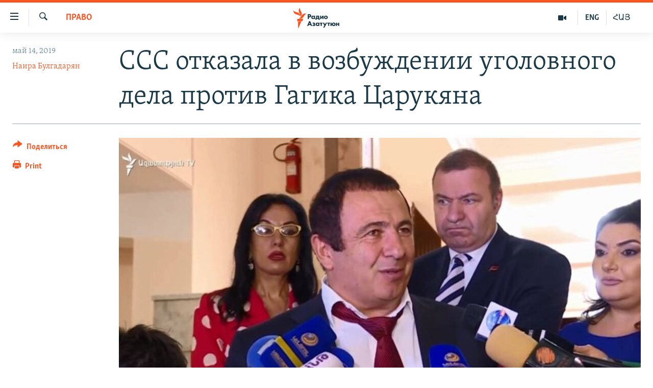

--- FILE ---
content_type: text/html; charset=utf-8
request_url: https://rus.azatutyun.am/a/29940126.html
body_size: 11837
content:

<!DOCTYPE html>
<html lang="ru" dir="ltr" class="no-js">
<head>
        <link rel="stylesheet" href="/Content/responsive/RFE/ru-AM/RFE-ru-AM.css?&amp;av=0.0.0.0&amp;cb=370">
<script src="//tags.azatutyun.am/rferl-pangea/prod/utag.sync.js"></script><script type='text/javascript' src='https://www.youtube.com/iframe_api' async></script>            <link rel="manifest" href="/manifest.json">
    <script type="text/javascript">
        //a general 'js' detection, must be on top level in <head>, due to CSS performance
        document.documentElement.className = "js";
        var cacheBuster = "370";
        var appBaseUrl = "/";
        var imgEnhancerBreakpoints = [0, 144, 256, 408, 650, 1023, 1597];
        var isLoggingEnabled = false;
        var isPreviewPage = false;
        var isLivePreviewPage = false;

        if (!isPreviewPage) {
            window.RFE = window.RFE || {};
            window.RFE.cacheEnabledByParam = window.location.href.indexOf('nocache=1') === -1;

            const url = new URL(window.location.href);
            const params = new URLSearchParams(url.search);

            // Remove the 'nocache' parameter
            params.delete('nocache');

            // Update the URL without the 'nocache' parameter
            url.search = params.toString();
            window.history.replaceState(null, '', url.toString());
        } else {
            window.addEventListener('load', function() {
                const links = window.document.links;
                for (let i = 0; i < links.length; i++) {
                    links[i].href = '#';
                    links[i].target = '_self';
                }
             })
        }

var pwaEnabled = true;        var swCacheDisabled;
    </script>
    <meta charset="utf-8" />

            <title>&#x421;&#x421;&#x421; &#x43E;&#x442;&#x43A;&#x430;&#x437;&#x430;&#x43B;&#x430; &#x432; &#x432;&#x43E;&#x437;&#x431;&#x443;&#x436;&#x434;&#x435;&#x43D;&#x438;&#x438; &#x443;&#x433;&#x43E;&#x43B;&#x43E;&#x432;&#x43D;&#x43E;&#x433;&#x43E; &#x434;&#x435;&#x43B;&#x430; &#x43F;&#x440;&#x43E;&#x442;&#x438;&#x432; &#x413;&#x430;&#x433;&#x438;&#x43A;&#x430; &#x426;&#x430;&#x440;&#x443;&#x43A;&#x44F;&#x43D;&#x430;</title>
            <meta name="description" content="&#x421;&#x421;&#x421; &#x43E;&#x442;&#x43C;&#x435;&#x447;&#x430;&#x435;&#x442;, &#x447;&#x442;&#x43E; &#x432; &#x432;&#x43E;&#x437;&#x431;&#x443;&#x436;&#x434;&#x435;&#x43D;&#x438;&#x438; &#x443;&#x433;&#x43E;&#x43B;&#x43E;&#x432;&#x43D;&#x43E;&#x433;&#x43E; &#x434;&#x435;&#x43B;&#x430; &#x43E;&#x442;&#x43A;&#x430;&#x437;&#x430;&#x43D;&#x43E; &#x432;&#x432;&#x438;&#x434;&#x443; &#x43E;&#x442;&#x441;&#x443;&#x442;&#x441;&#x442;&#x432;&#x438;&#x44F; &#x444;&#x430;&#x43A;&#x442;&#x430; &#x43F;&#x440;&#x435;&#x441;&#x442;&#x443;&#x43F;&#x43B;&#x435;&#x43D;&#x438;&#x44F;." />
                <meta name="keywords" content="Архив, Новости, Право, Гагик Царукян, уголовное дело, ССС, отказ" />
    <meta name="viewport" content="width=device-width, initial-scale=1.0" />


    <meta http-equiv="X-UA-Compatible" content="IE=edge" />

<meta name="robots" content="max-image-preview:large"><meta property="fb:pages" content="1731694953739871" />

        <link href="https://www.azatutyun.am/a/29939952.html" rel="canonical" />

        <meta name="apple-mobile-web-app-title" content="RFE/RL" />
        <meta name="apple-mobile-web-app-status-bar-style" content="black" />
            <meta name="apple-itunes-app" content="app-id=475986784, app-argument=//29940126.ltr" />
<meta content="&#x421;&#x421;&#x421; &#x43E;&#x442;&#x43A;&#x430;&#x437;&#x430;&#x43B;&#x430; &#x432; &#x432;&#x43E;&#x437;&#x431;&#x443;&#x436;&#x434;&#x435;&#x43D;&#x438;&#x438; &#x443;&#x433;&#x43E;&#x43B;&#x43E;&#x432;&#x43D;&#x43E;&#x433;&#x43E; &#x434;&#x435;&#x43B;&#x430; &#x43F;&#x440;&#x43E;&#x442;&#x438;&#x432; &#x413;&#x430;&#x433;&#x438;&#x43A;&#x430; &#x426;&#x430;&#x440;&#x443;&#x43A;&#x44F;&#x43D;&#x430;" property="og:title"></meta>
<meta content="&#x421;&#x421;&#x421; &#x43E;&#x442;&#x43C;&#x435;&#x447;&#x430;&#x435;&#x442;, &#x447;&#x442;&#x43E; &#x432; &#x432;&#x43E;&#x437;&#x431;&#x443;&#x436;&#x434;&#x435;&#x43D;&#x438;&#x438; &#x443;&#x433;&#x43E;&#x43B;&#x43E;&#x432;&#x43D;&#x43E;&#x433;&#x43E; &#x434;&#x435;&#x43B;&#x430; &#x43E;&#x442;&#x43A;&#x430;&#x437;&#x430;&#x43D;&#x43E; &#x432;&#x432;&#x438;&#x434;&#x443; &#x43E;&#x442;&#x441;&#x443;&#x442;&#x441;&#x442;&#x432;&#x438;&#x44F; &#x444;&#x430;&#x43A;&#x442;&#x430; &#x43F;&#x440;&#x435;&#x441;&#x442;&#x443;&#x43F;&#x43B;&#x435;&#x43D;&#x438;&#x44F;." property="og:description"></meta>
<meta content="article" property="og:type"></meta>
<meta content="https://rus.azatutyun.am/a/29940126.html" property="og:url"></meta>
<meta content="&#x420;&#x430;&#x434;&#x438;&#x43E; &#x421;&#x432;&#x43E;&#x431;&#x43E;&#x434;&#x430;" property="og:site_name"></meta>
<meta content="https://www.facebook.com/azatutyunru/" property="article:publisher"></meta>
<meta content="https://gdb.rferl.org/0b33eed3-163d-40fc-9120-e5166c0051d9_w1200_h630.jpg" property="og:image"></meta>
<meta content="1200" property="og:image:width"></meta>
<meta content="630" property="og:image:height"></meta>
<meta content="568280086670706" property="fb:app_id"></meta>
<meta content="&#x41D;&#x430;&#x438;&#x440;&#x430; &#x411;&#x443;&#x43B;&#x433;&#x430;&#x434;&#x430;&#x440;&#x44F;&#x43D;" name="Author"></meta>
<meta content="summary_large_image" name="twitter:card"></meta>
<meta content="@armenialiberty" name="twitter:site"></meta>
<meta content="https://gdb.rferl.org/0b33eed3-163d-40fc-9120-e5166c0051d9_w1200_h630.jpg" name="twitter:image"></meta>
<meta content="&#x421;&#x421;&#x421; &#x43E;&#x442;&#x43A;&#x430;&#x437;&#x430;&#x43B;&#x430; &#x432; &#x432;&#x43E;&#x437;&#x431;&#x443;&#x436;&#x434;&#x435;&#x43D;&#x438;&#x438; &#x443;&#x433;&#x43E;&#x43B;&#x43E;&#x432;&#x43D;&#x43E;&#x433;&#x43E; &#x434;&#x435;&#x43B;&#x430; &#x43F;&#x440;&#x43E;&#x442;&#x438;&#x432; &#x413;&#x430;&#x433;&#x438;&#x43A;&#x430; &#x426;&#x430;&#x440;&#x443;&#x43A;&#x44F;&#x43D;&#x430;" name="twitter:title"></meta>
<meta content="&#x421;&#x421;&#x421; &#x43E;&#x442;&#x43C;&#x435;&#x447;&#x430;&#x435;&#x442;, &#x447;&#x442;&#x43E; &#x432; &#x432;&#x43E;&#x437;&#x431;&#x443;&#x436;&#x434;&#x435;&#x43D;&#x438;&#x438; &#x443;&#x433;&#x43E;&#x43B;&#x43E;&#x432;&#x43D;&#x43E;&#x433;&#x43E; &#x434;&#x435;&#x43B;&#x430; &#x43E;&#x442;&#x43A;&#x430;&#x437;&#x430;&#x43D;&#x43E; &#x432;&#x432;&#x438;&#x434;&#x443; &#x43E;&#x442;&#x441;&#x443;&#x442;&#x441;&#x442;&#x432;&#x438;&#x44F; &#x444;&#x430;&#x43A;&#x442;&#x430; &#x43F;&#x440;&#x435;&#x441;&#x442;&#x443;&#x43F;&#x43B;&#x435;&#x43D;&#x438;&#x44F;." name="twitter:description"></meta>
                    <link rel="amphtml" href="https://rus.azatutyun.am/amp/29940126.html" />
<script type="application/ld+json">{"articleSection":"Право","isAccessibleForFree":true,"headline":"ССС отказала в возбуждении уголовного дела против Гагика Царукяна","inLanguage":"ru-AM","keywords":"Архив, Новости, Право, Гагик Царукян, уголовное дело, ССС, отказ","author":{"@type":"Person","url":"https://rus.azatutyun.am/author/наира-булгадарян/yyvmq","description":"","image":{"@type":"ImageObject"},"name":"Наира Булгадарян"},"datePublished":"2019-05-14 12:17:30Z","dateModified":"2019-05-14 12:24:30Z","publisher":{"logo":{"width":512,"height":220,"@type":"ImageObject","url":"https://rus.azatutyun.am/Content/responsive/RFE/ru-AM/img/logo.png"},"@type":"NewsMediaOrganization","url":"https://rus.azatutyun.am","sameAs":["https://www.facebook.com/azatutyunru/","https://twitter.com/azatutyunradio","https://www.youtube.com/azatutyunradio","https://www.instagram.com/azatutyuntv/"],"name":"Радио Азатутюн","alternateName":""},"@context":"https://schema.org","@type":"NewsArticle","mainEntityOfPage":"https://rus.azatutyun.am/a/29940126.html","url":"https://rus.azatutyun.am/a/29940126.html","description":"ССС отмечает, что в возбуждении уголовного дела отказано ввиду отсутствия факта преступления.","image":{"width":1080,"height":608,"@type":"ImageObject","url":"https://gdb.rferl.org/0b33eed3-163d-40fc-9120-e5166c0051d9_w1080_h608.jpg"},"name":"ССС отказала в возбуждении уголовного дела против Гагика Царукяна"}</script>
    <script src="/Scripts/responsive/infographics.bundle.min.js?&amp;av=0.0.0.0&amp;cb=370"></script>
        <script src="/Scripts/responsive/dollardom.min.js?&amp;av=0.0.0.0&amp;cb=370"></script>
        <script src="/Scripts/responsive/modules/commons.js?&amp;av=0.0.0.0&amp;cb=370"></script>
        <script src="/Scripts/responsive/modules/app_code.js?&amp;av=0.0.0.0&amp;cb=370"></script>

        <link rel="icon" type="image/svg+xml" href="/Content/responsive/RFE/img/webApp/favicon.svg" />
        <link rel="alternate icon" href="/Content/responsive/RFE/img/webApp/favicon.ico" />
            <link rel="mask-icon" color="#ea6903" href="/Content/responsive/RFE/img/webApp/favicon_safari.svg" />
        <link rel="apple-touch-icon" sizes="152x152" href="/Content/responsive/RFE/img/webApp/ico-152x152.png" />
        <link rel="apple-touch-icon" sizes="144x144" href="/Content/responsive/RFE/img/webApp/ico-144x144.png" />
        <link rel="apple-touch-icon" sizes="114x114" href="/Content/responsive/RFE/img/webApp/ico-114x114.png" />
        <link rel="apple-touch-icon" sizes="72x72" href="/Content/responsive/RFE/img/webApp/ico-72x72.png" />
        <link rel="apple-touch-icon-precomposed" href="/Content/responsive/RFE/img/webApp/ico-57x57.png" />
        <link rel="icon" sizes="192x192" href="/Content/responsive/RFE/img/webApp/ico-192x192.png" />
        <link rel="icon" sizes="128x128" href="/Content/responsive/RFE/img/webApp/ico-128x128.png" />
        <meta name="msapplication-TileColor" content="#ffffff" />
        <meta name="msapplication-TileImage" content="/Content/responsive/RFE/img/webApp/ico-144x144.png" />
                <link rel="preload" href="/Content/responsive/fonts/Skolar-Lt_Cyrl_v2.4.woff" type="font/woff" as="font" crossorigin="anonymous" />
    <link rel="alternate" type="application/rss+xml" title="RFE/RL - Top Stories [RSS]" href="/api/" />
    <link rel="sitemap" type="application/rss+xml" href="/sitemap.xml" />
    
    



</head>
<body class=" nav-no-loaded cc_theme pg-article print-lay-article js-category-to-nav nojs-images ">
        <script type="text/javascript" >
            var analyticsData = {url:"https://rus.azatutyun.am/a/29940126.html",property_id:"429",article_uid:"29940126",page_title:"ССС отказала в возбуждении уголовного дела против Гагика Царукяна",page_type:"article",content_type:"article",subcontent_type:"article",last_modified:"2019-05-14 12:24:30Z",pub_datetime:"2019-05-14 12:17:30Z",pub_year:"2019",pub_month:"05",pub_day:"14",pub_hour:"12",pub_weekday:"Tuesday",section:"право",english_section:"law",byline:"Наира Булгадарян",categories:"armenian_default_zone,new,law",tags:"гагик царукян;уголовное дело;ссс;отказ",domain:"rus.azatutyun.am",language:"Russian",language_service:"RFERL Armenian",platform:"web",copied:"yes",copied_article:"29939952|16|Armenian|2019-05-14",copied_title:"ՀՔԾ-ն մերժել է Գագիկ Ծառուկյանի դեմ քրեական գործի հարուցումը",runs_js:"Yes",cms_release:"8.44.0.0.370",enviro_type:"prod",slug:"",entity:"RFE",short_language_service:"ARM",platform_short:"W",page_name:"ССС отказала в возбуждении уголовного дела против Гагика Царукяна"};
        </script>
<noscript><iframe src="https://www.googletagmanager.com/ns.html?id=GTM-WXZBPZ" height="0" width="0" style="display:none;visibility:hidden"></iframe></noscript>        <script type="text/javascript" data-cookiecategory="analytics">
            var gtmEventObject = Object.assign({}, analyticsData, {event: 'page_meta_ready'});window.dataLayer = window.dataLayer || [];window.dataLayer.push(gtmEventObject);
            if (top.location === self.location) { //if not inside of an IFrame
                 var renderGtm = "true";
                 if (renderGtm === "true") {
            (function(w,d,s,l,i){w[l]=w[l]||[];w[l].push({'gtm.start':new Date().getTime(),event:'gtm.js'});var f=d.getElementsByTagName(s)[0],j=d.createElement(s),dl=l!='dataLayer'?'&l='+l:'';j.async=true;j.src='//www.googletagmanager.com/gtm.js?id='+i+dl;f.parentNode.insertBefore(j,f);})(window,document,'script','dataLayer','GTM-WXZBPZ');
                 }
            }
        </script>
        <!--Analytics tag js version start-->
            <script type="text/javascript" data-cookiecategory="analytics">
                var utag_data = Object.assign({}, analyticsData, {});
if(typeof(TealiumTagFrom)==='function' && typeof(TealiumTagSearchKeyword)==='function') {
var utag_from=TealiumTagFrom();var utag_searchKeyword=TealiumTagSearchKeyword();
if(utag_searchKeyword!=null && utag_searchKeyword!=='' && utag_data["search_keyword"]==null) utag_data["search_keyword"]=utag_searchKeyword;if(utag_from!=null && utag_from!=='') utag_data["from"]=TealiumTagFrom();}
                if(window.top!== window.self&&utag_data.page_type==="snippet"){utag_data.page_type = 'iframe';}
                try{if(window.top!==window.self&&window.self.location.hostname===window.top.location.hostname){utag_data.platform = 'self-embed';utag_data.platform_short = 'se';}}catch(e){if(window.top!==window.self&&window.self.location.search.includes("platformType=self-embed")){utag_data.platform = 'cross-promo';utag_data.platform_short = 'cp';}}
                (function(a,b,c,d){    a="https://tags.azatutyun.am/rferl-pangea/prod/utag.js";    b=document;c="script";d=b.createElement(c);d.src=a;d.type="text/java"+c;d.async=true;    a=b.getElementsByTagName(c)[0];a.parentNode.insertBefore(d,a);    })();
            </script>
        <!--Analytics tag js version end-->
<!-- Analytics tag management NoScript -->
<noscript>
<img style="position: absolute; border: none;" src="https://ssc.azatutyun.am/b/ss/bbgprod,bbgentityrferl/1/G.4--NS/126110132?pageName=rfe%3aarm%3aw%3aarticle%3a%d0%a1%d0%a1%d0%a1%20%d0%be%d1%82%d0%ba%d0%b0%d0%b7%d0%b0%d0%bb%d0%b0%20%d0%b2%20%d0%b2%d0%be%d0%b7%d0%b1%d1%83%d0%b6%d0%b4%d0%b5%d0%bd%d0%b8%d0%b8%20%d1%83%d0%b3%d0%be%d0%bb%d0%be%d0%b2%d0%bd%d0%be%d0%b3%d0%be%20%d0%b4%d0%b5%d0%bb%d0%b0%20%d0%bf%d1%80%d0%be%d1%82%d0%b8%d0%b2%20%d0%93%d0%b0%d0%b3%d0%b8%d0%ba%d0%b0%20%d0%a6%d0%b0%d1%80%d1%83%d0%ba%d1%8f%d0%bd%d0%b0&amp;c6=%d0%a1%d0%a1%d0%a1%20%d0%be%d1%82%d0%ba%d0%b0%d0%b7%d0%b0%d0%bb%d0%b0%20%d0%b2%20%d0%b2%d0%be%d0%b7%d0%b1%d1%83%d0%b6%d0%b4%d0%b5%d0%bd%d0%b8%d0%b8%20%d1%83%d0%b3%d0%be%d0%bb%d0%be%d0%b2%d0%bd%d0%be%d0%b3%d0%be%20%d0%b4%d0%b5%d0%bb%d0%b0%20%d0%bf%d1%80%d0%be%d1%82%d0%b8%d0%b2%20%d0%93%d0%b0%d0%b3%d0%b8%d0%ba%d0%b0%20%d0%a6%d0%b0%d1%80%d1%83%d0%ba%d1%8f%d0%bd%d0%b0&amp;v36=8.44.0.0.370&amp;v6=D=c6&amp;g=https%3a%2f%2frus.azatutyun.am%2fa%2f29940126.html&amp;c1=D=g&amp;v1=D=g&amp;events=event1,event52&amp;c16=rferl%20armenian&amp;v16=D=c16&amp;c5=law&amp;v5=D=c5&amp;ch=%d0%9f%d1%80%d0%b0%d0%b2%d0%be&amp;c15=russian&amp;v15=D=c15&amp;c4=article&amp;v4=D=c4&amp;c14=29940126&amp;v14=D=c14&amp;v20=no&amp;c17=web&amp;v17=D=c17&amp;mcorgid=518abc7455e462b97f000101%40adobeorg&amp;server=rus.azatutyun.am&amp;pageType=D=c4&amp;ns=bbg&amp;v29=D=server&amp;v25=rfe&amp;v30=429&amp;v105=D=User-Agent " alt="analytics" width="1" height="1" /></noscript>
<!-- End of Analytics tag management NoScript -->


        <!--*** Accessibility links - For ScreenReaders only ***-->
        <section>
            <div class="sr-only">
                <h2>&#x421;&#x441;&#x44B;&#x43B;&#x43A;&#x438; &#x434;&#x43E;&#x441;&#x442;&#x443;&#x43F;&#x430;</h2>
                <ul>
                    <li><a href="#content" data-disable-smooth-scroll="1">&#x41F;&#x435;&#x440;&#x435;&#x439;&#x442;&#x438; &#x43A; &#x43E;&#x441;&#x43D;&#x43E;&#x432;&#x43D;&#x43E;&#x43C;&#x443; &#x441;&#x43E;&#x434;&#x435;&#x440;&#x436;&#x430;&#x43D;&#x438;&#x44E;</a></li>
                    <li><a href="#navigation" data-disable-smooth-scroll="1">&#x41F;&#x435;&#x440;&#x435;&#x439;&#x442;&#x438; &#x43A; &#x43E;&#x441;&#x43D;&#x43E;&#x432;&#x43D;&#x43E;&#x439; &#x43D;&#x430;&#x432;&#x438;&#x433;&#x430;&#x446;&#x438;&#x438;</a></li>
                    <li><a href="#txtHeaderSearch" data-disable-smooth-scroll="1">&#x41F;&#x435;&#x440;&#x435;&#x439;&#x442;&#x438; &#x43A; &#x43F;&#x43E;&#x438;&#x441;&#x43A;&#x443;</a></li>
                </ul>
            </div>
        </section>
    




<div dir="ltr">
    <div id="page">
            <aside>

<div class="c-lightbox overlay-modal">
    <div class="c-lightbox__intro">
        <h2 class="c-lightbox__intro-title"></h2>
        <button class="btn btn--rounded c-lightbox__btn c-lightbox__intro-next" title="&#x421;&#x43B;&#x435;&#x434;&#x443;&#x44E;&#x449;&#x438;&#x439;">
            <span class="ico ico--rounded ico-chevron-forward"></span>
            <span class="sr-only">&#x421;&#x43B;&#x435;&#x434;&#x443;&#x44E;&#x449;&#x438;&#x439;</span>
        </button>
    </div>
    <div class="c-lightbox__nav">
        <button class="btn btn--rounded c-lightbox__btn c-lightbox__btn--close" title="&#x417;&#x430;&#x43A;&#x440;&#x44B;&#x442;&#x44C;">
            <span class="ico ico--rounded ico-close"></span>
            <span class="sr-only">&#x417;&#x430;&#x43A;&#x440;&#x44B;&#x442;&#x44C;</span>
        </button>
        <button class="btn btn--rounded c-lightbox__btn c-lightbox__btn--prev" title="&#x41F;&#x440;&#x435;&#x434;&#x44B;&#x434;&#x443;&#x449;&#x438;&#x439;">
            <span class="ico ico--rounded ico-chevron-backward"></span>
            <span class="sr-only">&#x41F;&#x440;&#x435;&#x434;&#x44B;&#x434;&#x443;&#x449;&#x438;&#x439;</span>
        </button>
        <button class="btn btn--rounded c-lightbox__btn c-lightbox__btn--next" title="&#x421;&#x43B;&#x435;&#x434;&#x443;&#x44E;&#x449;&#x438;&#x439;">
            <span class="ico ico--rounded ico-chevron-forward"></span>
            <span class="sr-only">&#x421;&#x43B;&#x435;&#x434;&#x443;&#x44E;&#x449;&#x438;&#x439;</span>
        </button>
    </div>
    <div class="c-lightbox__content-wrap">
        <figure class="c-lightbox__content">
            <span class="c-spinner c-spinner--lightbox">
                <img src="/Content/responsive/img/player-spinner.png"
                     alt="please wait"
                     title="please wait" />
            </span>
            <div class="c-lightbox__img">
                <div class="thumb">
                    <img src="" alt="" />
                </div>
            </div>
            <figcaption>
                <div class="c-lightbox__info c-lightbox__info--foot">
                    <span class="c-lightbox__counter"></span>
                    <span class="caption c-lightbox__caption"></span>
                </div>
            </figcaption>
        </figure>
    </div>
    <div class="hidden">
        <div class="content-advisory__box content-advisory__box--lightbox">
            <span class="content-advisory__box-text">This image contains sensitive content which some people may find offensive or disturbing.</span>
            <button class="btn btn--transparent content-advisory__box-btn m-t-md" value="text" type="button">
                <span class="btn__text">
                    Click to reveal
                </span>
            </button>
        </div>
    </div>
</div>

<div class="print-dialogue">
    <div class="container">
        <h3 class="print-dialogue__title section-head">Print Options:</h3>
        <div class="print-dialogue__opts">
            <ul class="print-dialogue__opt-group">
                <li class="form__group form__group--checkbox">
                    <input class="form__check " id="checkboxImages" name="checkboxImages" type="checkbox" checked="checked" />
                    <label for="checkboxImages" class="form__label m-t-md">Images</label>
                </li>
                <li class="form__group form__group--checkbox">
                    <input class="form__check " id="checkboxMultimedia" name="checkboxMultimedia" type="checkbox" checked="checked" />
                    <label for="checkboxMultimedia" class="form__label m-t-md">Multimedia</label>
                </li>
            </ul>
            <ul class="print-dialogue__opt-group">
                <li class="form__group form__group--checkbox">
                    <input class="form__check " id="checkboxEmbedded" name="checkboxEmbedded" type="checkbox" checked="checked" />
                    <label for="checkboxEmbedded" class="form__label m-t-md">Embedded Content</label>
                </li>
                <li class="hidden">
                    <input class="form__check " id="checkboxComments" name="checkboxComments" type="checkbox" />
                    <label for="checkboxComments" class="form__label m-t-md"> Comments</label>
                </li>
            </ul>
        </div>
        <div class="print-dialogue__buttons">
            <button class="btn  btn--secondary close-button" type="button" title="&#x41E;&#x442;&#x43C;&#x435;&#x43D;&#x438;&#x442;&#x44C;">
                <span class="btn__text ">&#x41E;&#x442;&#x43C;&#x435;&#x43D;&#x438;&#x442;&#x44C;</span>
            </button>
            <button class="btn  btn-cust-print m-l-sm" type="button" title="Print">
                <span class="btn__text ">Print</span>
            </button>
        </div>
    </div>
</div>                
<div class="ctc-message pos-fix">
    <div class="ctc-message__inner">Link has been copied to clipboard</div>
</div>
            </aside>

<div class="hdr-20 hdr-20--big">
    <div class="hdr-20__inner">
        <div class="hdr-20__max pos-rel">
            <div class="hdr-20__side hdr-20__side--primary d-flex">
                <label data-for="main-menu-ctrl" data-switcher-trigger="true" data-switch-target="main-menu-ctrl" class="burger hdr-trigger pos-rel trans-trigger" data-trans-evt="click" data-trans-id="menu">
                    <span class="ico ico-close hdr-trigger__ico hdr-trigger__ico--close burger__ico burger__ico--close"></span>
                    <span class="ico ico-menu hdr-trigger__ico hdr-trigger__ico--open burger__ico burger__ico--open"></span>
                </label>
                <div class="menu-pnl pos-fix trans-target" data-switch-target="main-menu-ctrl" data-trans-id="menu">
                    <div class="menu-pnl__inner">
                        <nav class="main-nav menu-pnl__item menu-pnl__item--first">
                            <ul class="main-nav__list accordeon" data-analytics-tales="false" data-promo-name="link" data-location-name="nav,secnav">
                                

        <li class="main-nav__item">
            <a class="main-nav__item-name main-nav__item-name--link" href="/p/2842.html" title="&#x413;&#x43B;&#x430;&#x432;&#x43D;&#x430;&#x44F;" data-item-name="mobilehomeru" >&#x413;&#x43B;&#x430;&#x432;&#x43D;&#x430;&#x44F;</a>
        </li>

        <li class="main-nav__item">
            <a class="main-nav__item-name main-nav__item-name--link" href="/z/3282" title="&#x41D;&#x43E;&#x432;&#x43E;&#x441;&#x442;&#x438;" data-item-name="New" >&#x41D;&#x43E;&#x432;&#x43E;&#x441;&#x442;&#x438;</a>
        </li>

        <li class="main-nav__item">
            <a class="main-nav__item-name main-nav__item-name--link" href="/z/3284" title="&#x41F;&#x43E;&#x43B;&#x438;&#x442;&#x438;&#x43A;&#x430;" data-item-name="Politics" >&#x41F;&#x43E;&#x43B;&#x438;&#x442;&#x438;&#x43A;&#x430;</a>
        </li>

        <li class="main-nav__item">
            <a class="main-nav__item-name main-nav__item-name--link" href="/z/3285" title="&#x41E;&#x431;&#x449;&#x435;&#x441;&#x442;&#x432;&#x43E;" data-item-name="Society" >&#x41E;&#x431;&#x449;&#x435;&#x441;&#x442;&#x432;&#x43E;</a>
        </li>

        <li class="main-nav__item">
            <a class="main-nav__item-name main-nav__item-name--link" href="/z/3286" title="&#x42D;&#x43A;&#x43E;&#x43D;&#x43E;&#x43C;&#x438;&#x43A;&#x430;" data-item-name="Economy" >&#x42D;&#x43A;&#x43E;&#x43D;&#x43E;&#x43C;&#x438;&#x43A;&#x430;</a>
        </li>

        <li class="main-nav__item">
            <a class="main-nav__item-name main-nav__item-name--link" href="/z/3288" title="&#x420;&#x435;&#x433;&#x438;&#x43E;&#x43D;" data-item-name="region" >&#x420;&#x435;&#x433;&#x438;&#x43E;&#x43D;</a>
        </li>

        <li class="main-nav__item">
            <a class="main-nav__item-name main-nav__item-name--link" href="/&#x43D;&#x430;&#x433;&#x43E;&#x440;&#x43D;&#x44B;&#x439;-&#x43A;&#x430;&#x440;&#x430;&#x431;&#x430;&#x445;" title="&#x41D;&#x430;&#x433;&#x43E;&#x440;&#x43D;&#x44B;&#x439; &#x41A;&#x430;&#x440;&#x430;&#x431;&#x430;&#x445;" data-item-name="karabakh" >&#x41D;&#x430;&#x433;&#x43E;&#x440;&#x43D;&#x44B;&#x439; &#x41A;&#x430;&#x440;&#x430;&#x431;&#x430;&#x445;</a>
        </li>

        <li class="main-nav__item">
            <a class="main-nav__item-name main-nav__item-name--link" href="/z/3287" title="&#x41A;&#x443;&#x43B;&#x44C;&#x442;&#x443;&#x440;&#x430;" data-item-name="culture" >&#x41A;&#x443;&#x43B;&#x44C;&#x442;&#x443;&#x440;&#x430;</a>
        </li>

        <li class="main-nav__item">
            <a class="main-nav__item-name main-nav__item-name--link" href="/z/15479" title="&#x421;&#x43F;&#x43E;&#x440;&#x442;" data-item-name="sports" >&#x421;&#x43F;&#x43E;&#x440;&#x442;</a>
        </li>

        <li class="main-nav__item">
            <a class="main-nav__item-name main-nav__item-name--link" href="/z/730" title="&#x410;&#x440;&#x445;&#x438;&#x432;" data-item-name="Armenian_Default_Zone" >&#x410;&#x440;&#x445;&#x438;&#x432;</a>
        </li>



                            </ul>
                        </nav>
                        

<div class="menu-pnl__item">
        <a href="https://www.azatutyun.am" class="menu-pnl__item-link" alt="&#x540;&#x561;&#x575;&#x565;&#x580;&#x565;&#x576;">&#x540;&#x561;&#x575;&#x565;&#x580;&#x565;&#x576;</a>
        <a href="https://www.azatutyun.am/p/3171.html" class="menu-pnl__item-link" alt="English">English</a>
        <a href="https://rus.azatutyun.am" class="menu-pnl__item-link" alt="&#x420;&#x443;&#x441;&#x441;&#x43A;&#x438;&#x439;">&#x420;&#x443;&#x441;&#x441;&#x43A;&#x438;&#x439;</a>
</div>


                        
                            <div class="menu-pnl__item">
                                <a href="/navigation/allsites" class="menu-pnl__item-link">
                                    <span class="ico ico-languages "></span>
                                    &#x412;&#x441;&#x435; &#x441;&#x430;&#x439;&#x442;&#x44B; &#x420;&#x430;&#x434;&#x438;&#x43E; &#x410;&#x437;&#x430;&#x442;&#x443;&#x442;&#x44E;&#x43D;
                                </a>
                            </div>
                    </div>
                </div>
                <label data-for="top-search-ctrl" data-switcher-trigger="true" data-switch-target="top-search-ctrl" class="top-srch-trigger hdr-trigger">
                    <span class="ico ico-close hdr-trigger__ico hdr-trigger__ico--close top-srch-trigger__ico top-srch-trigger__ico--close"></span>
                    <span class="ico ico-search hdr-trigger__ico hdr-trigger__ico--open top-srch-trigger__ico top-srch-trigger__ico--open"></span>
                </label>
                <div class="srch-top srch-top--in-header" data-switch-target="top-search-ctrl">
                    <div class="container">
                        
<form action="/s" class="srch-top__form srch-top__form--in-header" id="form-topSearchHeader" method="get" role="search">    <label for="txtHeaderSearch" class="sr-only">&#x41F;&#x43E;&#x438;&#x441;&#x43A;</label>
    <input type="text" id="txtHeaderSearch" name="k" placeholder="&#x41F;&#x43E;&#x438;&#x441;&#x43A;" accesskey="s" value="" class="srch-top__input analyticstag-event" onkeydown="if (event.keyCode === 13) { FireAnalyticsTagEventOnSearch('search', $dom.get('#txtHeaderSearch')[0].value) }" />
    <button title="&#x41F;&#x43E;&#x438;&#x441;&#x43A;" type="submit" class="btn btn--top-srch analyticstag-event" onclick="FireAnalyticsTagEventOnSearch('search', $dom.get('#txtHeaderSearch')[0].value) ">
        <span class="ico ico-search"></span>
    </button>
</form>
                    </div>
                </div>
                <a href="/" class="main-logo-link">
                    <img src="/Content/responsive/RFE/ru-AM/img/logo-compact.svg" class="main-logo main-logo--comp" alt="site logo">
                        <img src="/Content/responsive/RFE/ru-AM/img/logo.svg" class="main-logo main-logo--big" alt="site logo">
                </a>
            </div>
            <div class="hdr-20__side hdr-20__side--secondary d-flex">
                

    <a href="https://www.azatutyun.am" title="&#x540;&#x531;&#x545;" class="hdr-20__secondary-item hdr-20__secondary-item--lang" data-item-name="satellite">
        
&#x540;&#x531;&#x545;
    </a>

    <a href="https://www.azatutyun.am/en" title="ENG" class="hdr-20__secondary-item hdr-20__secondary-item--lang" data-item-name="satellite">
        
ENG
    </a>

    <a href="/z/3292" title="&#x412;&#x438;&#x434;&#x435;&#x43E;" class="hdr-20__secondary-item" data-item-name="video">
        
    <span class="ico ico-video hdr-20__secondary-icon"></span>

    </a>

    <a href="/s" title="&#x41F;&#x43E;&#x438;&#x441;&#x43A;" class="hdr-20__secondary-item hdr-20__secondary-item--search" data-item-name="search">
        
    <span class="ico ico-search hdr-20__secondary-icon hdr-20__secondary-icon--search"></span>

    </a>



                
                <div class="srch-bottom">
                    
<form action="/s" class="srch-bottom__form d-flex" id="form-bottomSearch" method="get" role="search">    <label for="txtSearch" class="sr-only">&#x41F;&#x43E;&#x438;&#x441;&#x43A;</label>
    <input type="search" id="txtSearch" name="k" placeholder="&#x41F;&#x43E;&#x438;&#x441;&#x43A;" accesskey="s" value="" class="srch-bottom__input analyticstag-event" onkeydown="if (event.keyCode === 13) { FireAnalyticsTagEventOnSearch('search', $dom.get('#txtSearch')[0].value) }" />
    <button title="&#x41F;&#x43E;&#x438;&#x441;&#x43A;" type="submit" class="btn btn--bottom-srch analyticstag-event" onclick="FireAnalyticsTagEventOnSearch('search', $dom.get('#txtSearch')[0].value) ">
        <span class="ico ico-search"></span>
    </button>
</form>
                </div>
            </div>
            <img src="/Content/responsive/RFE/ru-AM/img/logo-print.gif" class="logo-print" alt="site logo">
            <img src="/Content/responsive/RFE/ru-AM/img/logo-print_color.png" class="logo-print logo-print--color" alt="site logo">
        </div>
    </div>
</div>
    <script>
        if (document.body.className.indexOf('pg-home') > -1) {
            var nav2In = document.querySelector('.hdr-20__inner');
            var nav2Sec = document.querySelector('.hdr-20__side--secondary');
            var secStyle = window.getComputedStyle(nav2Sec);
            if (nav2In && window.pageYOffset < 150 && secStyle['position'] !== 'fixed') {
                nav2In.classList.add('hdr-20__inner--big')
            }
        }
    </script>



<div class="c-hlights c-hlights--breaking c-hlights--no-item" data-hlight-display="mobile,desktop">
    <div class="c-hlights__wrap container p-0">
        <div class="c-hlights__nav">
            <a role="button" href="#" title="&#x41F;&#x440;&#x435;&#x434;&#x44B;&#x434;&#x443;&#x449;&#x438;&#x439;">
                <span class="ico ico-chevron-backward m-0"></span>
                <span class="sr-only">&#x41F;&#x440;&#x435;&#x434;&#x44B;&#x434;&#x443;&#x449;&#x438;&#x439;</span>
            </a>
            <a role="button" href="#" title="&#x421;&#x43B;&#x435;&#x434;&#x443;&#x44E;&#x449;&#x438;&#x439;">
                <span class="ico ico-chevron-forward m-0"></span>
                <span class="sr-only">&#x421;&#x43B;&#x435;&#x434;&#x443;&#x44E;&#x449;&#x438;&#x439;</span>
            </a>
        </div>
        <span class="c-hlights__label">
            <span class="">Breaking News</span>
            <span class="switcher-trigger">
                <label data-for="more-less-1" data-switcher-trigger="true" class="switcher-trigger__label switcher-trigger__label--more p-b-0" title="&#x41F;&#x43E;&#x43A;&#x430;&#x437;&#x430;&#x442;&#x44C; &#x431;&#x43E;&#x43B;&#x44C;&#x448;&#x435;">
                    <span class="ico ico-chevron-down"></span>
                </label>
                <label data-for="more-less-1" data-switcher-trigger="true" class="switcher-trigger__label switcher-trigger__label--less p-b-0" title="Show less">
                    <span class="ico ico-chevron-up"></span>
                </label>
            </span>
        </span>
        <ul class="c-hlights__items switcher-target" data-switch-target="more-less-1">
            
        </ul>
    </div>
</div>


        <div id="content">
            

    <main class="container">

    <div class="hdr-container">
        <div class="row">
            <div class="col-category col-xs-12 col-md-2 pull-left">


<div class="category js-category">
<a class="" href="/z/3328">&#x41F;&#x440;&#x430;&#x432;&#x43E;</a></div></div>
<div class="col-title col-xs-12 col-md-10 pull-right">

    <h1 class="title pg-title">
        &#x421;&#x421;&#x421; &#x43E;&#x442;&#x43A;&#x430;&#x437;&#x430;&#x43B;&#x430; &#x432; &#x432;&#x43E;&#x437;&#x431;&#x443;&#x436;&#x434;&#x435;&#x43D;&#x438;&#x438; &#x443;&#x433;&#x43E;&#x43B;&#x43E;&#x432;&#x43D;&#x43E;&#x433;&#x43E; &#x434;&#x435;&#x43B;&#x430; &#x43F;&#x440;&#x43E;&#x442;&#x438;&#x432; &#x413;&#x430;&#x433;&#x438;&#x43A;&#x430; &#x426;&#x430;&#x440;&#x443;&#x43A;&#x44F;&#x43D;&#x430;
    </h1>
</div>
<div class="col-publishing-details col-xs-12 col-sm-12 col-md-2 pull-left">

<div class="publishing-details ">
        <div class="published">
            <span class="date" >
                    <time pubdate="pubdate" datetime="2019-05-14T16:17:30&#x2B;04:00">
                        &#x43C;&#x430;&#x439; 14, 2019
                    </time>
            </span>
        </div>
            <div class="links">
                <ul class="links__list links__list--column">
                        <li class="links__item">
            <a class="links__item-link" href="/author/&#x43D;&#x430;&#x438;&#x440;&#x430;-&#x431;&#x443;&#x43B;&#x433;&#x430;&#x434;&#x430;&#x440;&#x44F;&#x43D;/yyvmq"  title="&#x41D;&#x430;&#x438;&#x440;&#x430; &#x411;&#x443;&#x43B;&#x433;&#x430;&#x434;&#x430;&#x440;&#x44F;&#x43D;">&#x41D;&#x430;&#x438;&#x440;&#x430; &#x411;&#x443;&#x43B;&#x433;&#x430;&#x434;&#x430;&#x440;&#x44F;&#x43D;</a>                        </li>
                </ul>
            </div>
</div>

</div>
<div class="col-lg-12 separator">

<div class="separator">
    <hr class="title-line" />
</div></div>
<div class="col-multimedia col-xs-12 col-md-10 pull-right">

<div class="cover-media">
    <figure class="media-image js-media-expand">
        <div class="img-wrap">
            <div class="thumb thumb16_9">

            <img src="https://gdb.rferl.org/0b33eed3-163d-40fc-9120-e5166c0051d9_w250_r1_s.jpg" alt="&#x41B;&#x438;&#x434;&#x435;&#x440; &#x41F;&#x41F;&#x410; &#x413;&#x430;&#x433;&#x438;&#x43A; &#x426;&#x430;&#x440;&#x443;&#x43A;&#x44F;&#x43D; (&#x430;&#x440;&#x445;&#x438;&#x432;)" />
                                </div>
        </div>
            <figcaption>
                <span class="caption">&#x41B;&#x438;&#x434;&#x435;&#x440; &#x41F;&#x41F;&#x410; &#x413;&#x430;&#x433;&#x438;&#x43A; &#x426;&#x430;&#x440;&#x443;&#x43A;&#x44F;&#x43D; (&#x430;&#x440;&#x445;&#x438;&#x432;)</span>
            </figcaption>
    </figure>
</div>

</div>
<div class="col-xs-12 col-md-2 pull-left article-share pos-rel">

    <div class="share--box">
                <div class="sticky-share-container" style="display:none">
                    <div class="container">
                        <a href="https://rus.azatutyun.am" id="logo-sticky-share">&nbsp;</a>
                        <div class="pg-title pg-title--sticky-share">
                            &#x421;&#x421;&#x421; &#x43E;&#x442;&#x43A;&#x430;&#x437;&#x430;&#x43B;&#x430; &#x432; &#x432;&#x43E;&#x437;&#x431;&#x443;&#x436;&#x434;&#x435;&#x43D;&#x438;&#x438; &#x443;&#x433;&#x43E;&#x43B;&#x43E;&#x432;&#x43D;&#x43E;&#x433;&#x43E; &#x434;&#x435;&#x43B;&#x430; &#x43F;&#x440;&#x43E;&#x442;&#x438;&#x432; &#x413;&#x430;&#x433;&#x438;&#x43A;&#x430; &#x426;&#x430;&#x440;&#x443;&#x43A;&#x44F;&#x43D;&#x430;
                        </div>
                        <div class="sticked-nav-actions">
                            <!--This part is for sticky navigation display-->
                            <p class="buttons link-content-sharing p-0 ">
                                <button class="btn btn--link btn-content-sharing p-t-0 " id="btnContentSharing" value="text" role="Button" type="" title="&#x43F;&#x435;&#x440;&#x435;&#x43A;&#x43B;&#x44E;&#x447;&#x438;&#x442;&#x44C;&#x441;&#x44F; &#x43D;&#x430; &#x431;&#x43E;&#x43B;&#x44C;&#x448;&#x438;&#x435; &#x432;&#x430;&#x440;&#x438;&#x430;&#x43D;&#x442;&#x44B; &#x43E;&#x431;&#x43C;&#x435;&#x43D;&#x430;">
                                    <span class="ico ico-share ico--l"></span>
                                    <span class="btn__text ">
                                        &#x41F;&#x43E;&#x434;&#x435;&#x43B;&#x438;&#x442;&#x44C;&#x441;&#x44F;
                                    </span>
                                </button>
                            </p>
                            <aside class="content-sharing js-content-sharing js-content-sharing--apply-sticky  content-sharing--sticky" role="complementary" 
                                   data-share-url="https://rus.azatutyun.am/a/29940126.html" data-share-title="&#x421;&#x421;&#x421; &#x43E;&#x442;&#x43A;&#x430;&#x437;&#x430;&#x43B;&#x430; &#x432; &#x432;&#x43E;&#x437;&#x431;&#x443;&#x436;&#x434;&#x435;&#x43D;&#x438;&#x438; &#x443;&#x433;&#x43E;&#x43B;&#x43E;&#x432;&#x43D;&#x43E;&#x433;&#x43E; &#x434;&#x435;&#x43B;&#x430; &#x43F;&#x440;&#x43E;&#x442;&#x438;&#x432; &#x413;&#x430;&#x433;&#x438;&#x43A;&#x430; &#x426;&#x430;&#x440;&#x443;&#x43A;&#x44F;&#x43D;&#x430;" data-share-text="&#x421;&#x421;&#x421; &#x43E;&#x442;&#x43C;&#x435;&#x447;&#x430;&#x435;&#x442;, &#x447;&#x442;&#x43E; &#x432; &#x432;&#x43E;&#x437;&#x431;&#x443;&#x436;&#x434;&#x435;&#x43D;&#x438;&#x438; &#x443;&#x433;&#x43E;&#x43B;&#x43E;&#x432;&#x43D;&#x43E;&#x433;&#x43E; &#x434;&#x435;&#x43B;&#x430; &#x43E;&#x442;&#x43A;&#x430;&#x437;&#x430;&#x43D;&#x43E; &#x432;&#x432;&#x438;&#x434;&#x443; &#x43E;&#x442;&#x441;&#x443;&#x442;&#x441;&#x442;&#x432;&#x438;&#x44F; &#x444;&#x430;&#x43A;&#x442;&#x430; &#x43F;&#x440;&#x435;&#x441;&#x442;&#x443;&#x43F;&#x43B;&#x435;&#x43D;&#x438;&#x44F;.">
                                <div class="content-sharing__popover">
                                    <h6 class="content-sharing__title">&#x41F;&#x43E;&#x434;&#x435;&#x43B;&#x438;&#x442;&#x44C;&#x441;&#x44F;</h6>
                                    <button href="#close" id="btnCloseSharing" class="btn btn--text-like content-sharing__close-btn">
                                        <span class="ico ico-close ico--l"></span>
                                    </button>
            <ul class="content-sharing__list">
                    <li class="content-sharing__item">
                            <div class="ctc ">
                                <input type="text" class="ctc__input" readonly="readonly">
                                <a href="" js-href="https://rus.azatutyun.am/a/29940126.html" class="content-sharing__link ctc__button">
                                    <span class="ico ico-copy-link ico--rounded ico--s"></span>
                                        <span class="content-sharing__link-text">Copy link</span>
                                </a>
                            </div>
                    </li>
                    <li class="content-sharing__item">
        <a href="https://facebook.com/sharer.php?u=https%3a%2f%2frus.azatutyun.am%2fa%2f29940126.html"
           data-analytics-text="share_on_facebook"
           title="Facebook" target="_blank"
           class="content-sharing__link  js-social-btn">
            <span class="ico ico-facebook ico--rounded ico--s"></span>
                <span class="content-sharing__link-text">Facebook</span>
        </a>
                    </li>
                    <li class="content-sharing__item">
        <a href="https://twitter.com/share?url=https%3a%2f%2frus.azatutyun.am%2fa%2f29940126.html&amp;text=%d0%a1%d0%a1%d0%a1&#x2B;%d0%be%d1%82%d0%ba%d0%b0%d0%b7%d0%b0%d0%bb%d0%b0&#x2B;%d0%b2&#x2B;%d0%b2%d0%be%d0%b7%d0%b1%d1%83%d0%b6%d0%b4%d0%b5%d0%bd%d0%b8%d0%b8&#x2B;%d1%83%d0%b3%d0%be%d0%bb%d0%be%d0%b2%d0%bd%d0%be%d0%b3%d0%be&#x2B;%d0%b4%d0%b5%d0%bb%d0%b0&#x2B;%d0%bf%d1%80%d0%be%d1%82%d0%b8%d0%b2&#x2B;%d0%93%d0%b0%d0%b3%d0%b8%d0%ba%d0%b0&#x2B;%d0%a6%d0%b0%d1%80%d1%83%d0%ba%d1%8f%d0%bd%d0%b0"
           data-analytics-text="share_on_twitter"
           title="X (Twitter)" target="_blank"
           class="content-sharing__link  js-social-btn">
            <span class="ico ico-twitter ico--rounded ico--s"></span>
                <span class="content-sharing__link-text">X (Twitter)</span>
        </a>
                    </li>
                    <li class="content-sharing__item">
        <a href="mailto:?body=https%3a%2f%2frus.azatutyun.am%2fa%2f29940126.html&amp;subject=&#x421;&#x421;&#x421; &#x43E;&#x442;&#x43A;&#x430;&#x437;&#x430;&#x43B;&#x430; &#x432; &#x432;&#x43E;&#x437;&#x431;&#x443;&#x436;&#x434;&#x435;&#x43D;&#x438;&#x438; &#x443;&#x433;&#x43E;&#x43B;&#x43E;&#x432;&#x43D;&#x43E;&#x433;&#x43E; &#x434;&#x435;&#x43B;&#x430; &#x43F;&#x440;&#x43E;&#x442;&#x438;&#x432; &#x413;&#x430;&#x433;&#x438;&#x43A;&#x430; &#x426;&#x430;&#x440;&#x443;&#x43A;&#x44F;&#x43D;&#x430;"
           
           title="Email" 
           class="content-sharing__link ">
            <span class="ico ico-email ico--rounded ico--s"></span>
                <span class="content-sharing__link-text">Email</span>
        </a>
                    </li>

            </ul>
                                </div>
                            </aside>
                        </div>
                    </div>
                </div>
                <div class="links">
                        <p class="buttons link-content-sharing p-0 ">
                            <button class="btn btn--link btn-content-sharing p-t-0 " id="btnContentSharing" value="text" role="Button" type="" title="&#x43F;&#x435;&#x440;&#x435;&#x43A;&#x43B;&#x44E;&#x447;&#x438;&#x442;&#x44C;&#x441;&#x44F; &#x43D;&#x430; &#x431;&#x43E;&#x43B;&#x44C;&#x448;&#x438;&#x435; &#x432;&#x430;&#x440;&#x438;&#x430;&#x43D;&#x442;&#x44B; &#x43E;&#x431;&#x43C;&#x435;&#x43D;&#x430;">
                                <span class="ico ico-share ico--l"></span>
                                <span class="btn__text ">
                                    &#x41F;&#x43E;&#x434;&#x435;&#x43B;&#x438;&#x442;&#x44C;&#x441;&#x44F;
                                </span>
                            </button>
                        </p>
                        <aside class="content-sharing js-content-sharing " role="complementary" 
                               data-share-url="https://rus.azatutyun.am/a/29940126.html" data-share-title="&#x421;&#x421;&#x421; &#x43E;&#x442;&#x43A;&#x430;&#x437;&#x430;&#x43B;&#x430; &#x432; &#x432;&#x43E;&#x437;&#x431;&#x443;&#x436;&#x434;&#x435;&#x43D;&#x438;&#x438; &#x443;&#x433;&#x43E;&#x43B;&#x43E;&#x432;&#x43D;&#x43E;&#x433;&#x43E; &#x434;&#x435;&#x43B;&#x430; &#x43F;&#x440;&#x43E;&#x442;&#x438;&#x432; &#x413;&#x430;&#x433;&#x438;&#x43A;&#x430; &#x426;&#x430;&#x440;&#x443;&#x43A;&#x44F;&#x43D;&#x430;" data-share-text="&#x421;&#x421;&#x421; &#x43E;&#x442;&#x43C;&#x435;&#x447;&#x430;&#x435;&#x442;, &#x447;&#x442;&#x43E; &#x432; &#x432;&#x43E;&#x437;&#x431;&#x443;&#x436;&#x434;&#x435;&#x43D;&#x438;&#x438; &#x443;&#x433;&#x43E;&#x43B;&#x43E;&#x432;&#x43D;&#x43E;&#x433;&#x43E; &#x434;&#x435;&#x43B;&#x430; &#x43E;&#x442;&#x43A;&#x430;&#x437;&#x430;&#x43D;&#x43E; &#x432;&#x432;&#x438;&#x434;&#x443; &#x43E;&#x442;&#x441;&#x443;&#x442;&#x441;&#x442;&#x432;&#x438;&#x44F; &#x444;&#x430;&#x43A;&#x442;&#x430; &#x43F;&#x440;&#x435;&#x441;&#x442;&#x443;&#x43F;&#x43B;&#x435;&#x43D;&#x438;&#x44F;.">
                            <div class="content-sharing__popover">
                                <h6 class="content-sharing__title">&#x41F;&#x43E;&#x434;&#x435;&#x43B;&#x438;&#x442;&#x44C;&#x441;&#x44F;</h6>
                                <button href="#close" id="btnCloseSharing" class="btn btn--text-like content-sharing__close-btn">
                                    <span class="ico ico-close ico--l"></span>
                                </button>
            <ul class="content-sharing__list">
                    <li class="content-sharing__item">
                            <div class="ctc ">
                                <input type="text" class="ctc__input" readonly="readonly">
                                <a href="" js-href="https://rus.azatutyun.am/a/29940126.html" class="content-sharing__link ctc__button">
                                    <span class="ico ico-copy-link ico--rounded ico--l"></span>
                                        <span class="content-sharing__link-text">Copy link</span>
                                </a>
                            </div>
                    </li>
                    <li class="content-sharing__item">
        <a href="https://facebook.com/sharer.php?u=https%3a%2f%2frus.azatutyun.am%2fa%2f29940126.html"
           data-analytics-text="share_on_facebook"
           title="Facebook" target="_blank"
           class="content-sharing__link  js-social-btn">
            <span class="ico ico-facebook ico--rounded ico--l"></span>
                <span class="content-sharing__link-text">Facebook</span>
        </a>
                    </li>
                    <li class="content-sharing__item">
        <a href="https://twitter.com/share?url=https%3a%2f%2frus.azatutyun.am%2fa%2f29940126.html&amp;text=%d0%a1%d0%a1%d0%a1&#x2B;%d0%be%d1%82%d0%ba%d0%b0%d0%b7%d0%b0%d0%bb%d0%b0&#x2B;%d0%b2&#x2B;%d0%b2%d0%be%d0%b7%d0%b1%d1%83%d0%b6%d0%b4%d0%b5%d0%bd%d0%b8%d0%b8&#x2B;%d1%83%d0%b3%d0%be%d0%bb%d0%be%d0%b2%d0%bd%d0%be%d0%b3%d0%be&#x2B;%d0%b4%d0%b5%d0%bb%d0%b0&#x2B;%d0%bf%d1%80%d0%be%d1%82%d0%b8%d0%b2&#x2B;%d0%93%d0%b0%d0%b3%d0%b8%d0%ba%d0%b0&#x2B;%d0%a6%d0%b0%d1%80%d1%83%d0%ba%d1%8f%d0%bd%d0%b0"
           data-analytics-text="share_on_twitter"
           title="X (Twitter)" target="_blank"
           class="content-sharing__link  js-social-btn">
            <span class="ico ico-twitter ico--rounded ico--l"></span>
                <span class="content-sharing__link-text">X (Twitter)</span>
        </a>
                    </li>
                    <li class="content-sharing__item">
        <a href="mailto:?body=https%3a%2f%2frus.azatutyun.am%2fa%2f29940126.html&amp;subject=&#x421;&#x421;&#x421; &#x43E;&#x442;&#x43A;&#x430;&#x437;&#x430;&#x43B;&#x430; &#x432; &#x432;&#x43E;&#x437;&#x431;&#x443;&#x436;&#x434;&#x435;&#x43D;&#x438;&#x438; &#x443;&#x433;&#x43E;&#x43B;&#x43E;&#x432;&#x43D;&#x43E;&#x433;&#x43E; &#x434;&#x435;&#x43B;&#x430; &#x43F;&#x440;&#x43E;&#x442;&#x438;&#x432; &#x413;&#x430;&#x433;&#x438;&#x43A;&#x430; &#x426;&#x430;&#x440;&#x443;&#x43A;&#x44F;&#x43D;&#x430;"
           
           title="Email" 
           class="content-sharing__link ">
            <span class="ico ico-email ico--rounded ico--l"></span>
                <span class="content-sharing__link-text">Email</span>
        </a>
                    </li>

            </ul>
                            </div>
                        </aside>
                    
<p class="link-print visible-md visible-lg buttons p-0">
    <button class="btn btn--link btn-print p-t-0" onclick="if (typeof FireAnalyticsTagEvent === 'function') {FireAnalyticsTagEvent({ on_page_event: 'print_story' });}return false" title="(CTRL&#x2B;P)">
        <span class="ico ico-print"></span>
        <span class="btn__text">Print</span>
    </button>
</p>
                </div>
    </div>

</div>

        </div>
    </div>

<div class="body-container">
    <div class="row">
        <div class="col-xs-12 col-sm-12 col-md-10 col-lg-10 pull-right">
            <div class="row">
                <div class="col-xs-12 col-sm-12 col-md-8 col-lg-8 pull-left bottom-offset content-offset">
                    <div id="article-content" class="content-floated-wrap fb-quotable">

    <div class="wsw">

<p>Следователь Специальной следственной службы (ССС) Армении принял решение об отказе в возбуждении уголовного дела по материалам, подготовленным на основании заявления партии «Решение гражданина» относительно того, что депутат Национального собрания Армении, глава партии «Процветающая Армении» (ППА) и одноименной парламентской фракции Гагик Царукян лично занимается предпринимательской деятельностью. Об этом в ответ на запрос Радио Азатутюн сообщили в Специальной следственной службе.</p>

<p>ССС отмечает, что в возбуждении уголовного дела отказано ввиду отсутствия факта преступления.</p>

<p>Напомним, что социал-демократическая партия «Решение гражданина» обратилась к генеральному прокурору Армении Артуру Давтяну с просьбой провести расследование и привлечь лидера ППА Гагика Царукяна к уголовной ответственности, если выяснится, что тот нарушил Конституцию, параллельно с депутатской деятельностью занимаясь предпринимательской деятельностью.</p>

<p>Генеральная прокуратура не отклонила заявление и <a class="wsw__a" href="https://rus.azatutyun.am/a/29926205.html" target="_blank">направила </a>его в Специальную следственную службу для проверки. </p>

<p>Отвечая на эти утверждения, лидер ППА Гагик Царукян <a class="wsw__a" href="https://rus.azatutyun.am/a/29923666.html" target="_blank">заявил</a>, что он не занимает какую-либо должность ни в одной из основанных им коммерческих организаций и лично не участвует в их управлении.</p>

<p>По словам Царукяна, владеющего от 20 до 100% акций в 45 компаниях, он передал их в доверительное управление и его деятельность соответствует букве и духу закона. </p>

<p> </p>
    </div>


        <ul>
        </ul>

                    </div>
                </div>
                

            </div>
        </div>
    </div>
</div>    </main>



        </div>


<footer role="contentinfo">
    <div id="foot" class="foot">
        <div class="container">
                <div class="foot-nav collapsed" id="foot-nav">
                    <div class="menu">
                        <ul class="items">
                                <li class="socials block-socials">
                                        <span class="handler" id="socials-handler">
                                            &#x421;&#x43E;&#x446;&#x438;&#x430;&#x43B;&#x44C;&#x43D;&#x44B;&#x435; &#x441;&#x435;&#x442;&#x438;
                                        </span>
                                    <div class="inner">
                                        <ul class="subitems follow">
                                            
    <li>
        <a href="https://www.facebook.com/azatutyunru/" title="&#x41C;&#x44B; &#x432;  Facebook" data-analytics-text="follow_on_facebook" class="btn btn--rounded js-social-btn btn-facebook"  target="_blank" rel="noopener">
            <span class="ico ico-facebook-alt ico--rounded"></span>
        </a>
    </li>


    <li>
        <a href="https://twitter.com/azatutyunradio" title="&#x41C;&#x44B; &#x432; Twitter" data-analytics-text="follow_on_twitter" class="btn btn--rounded js-social-btn btn-twitter"  target="_blank" rel="noopener">
            <span class="ico ico-twitter ico--rounded"></span>
        </a>
    </li>


    <li>
        <a href="https://www.youtube.com/azatutyunradio" title="&#x41F;&#x440;&#x438;&#x441;&#x43E;&#x435;&#x434;&#x438;&#x43D;&#x44F;&#x439;&#x442;&#x435;&#x441;&#x44C; &#x432; Youtube" data-analytics-text="follow_on_youtube" class="btn btn--rounded js-social-btn btn-youtube"  target="_blank" rel="noopener">
            <span class="ico ico-youtube ico--rounded"></span>
        </a>
    </li>


    <li>
        <a href="https://www.instagram.com/azatutyuntv/" title="&#x41C;&#x44B; &#x432; Instagram" data-analytics-text="follow_on_instagram" class="btn btn--rounded js-social-btn btn-instagram"  target="_blank" rel="noopener">
            <span class="ico ico-instagram ico--rounded"></span>
        </a>
    </li>


    <li>
        <a href="/rssfeeds" title="RSS" data-analytics-text="follow_on_rss" class="btn btn--rounded js-social-btn btn-rss" >
            <span class="ico ico-rss ico--rounded"></span>
        </a>
    </li>


    <li>
        <a href="/podcasts" title="Podcast" data-analytics-text="follow_on_podcast" class="btn btn--rounded js-social-btn btn-podcast" >
            <span class="ico ico-podcast ico--rounded"></span>
        </a>
    </li>


                                        </ul>
                                    </div>
                                </li>

    <li class="block-primary collapsed collapsible item">
            <span class="handler">
                &#x420;&#x430;&#x437;&#x434;&#x435;&#x43B;&#x44B;
                <span title="close tab" class="ico ico-chevron-up"></span>
                <span title="open tab" class="ico ico-chevron-down"></span>
                <span title="add" class="ico ico-plus"></span>
                <span title="remove" class="ico ico-minus"></span>
            </span>
            <div class="inner">
                <ul class="subitems">
                    
    <li class="subitem">
        <a class="handler" href="/z/3282" title="&#x41D;&#x43E;&#x432;&#x43E;&#x441;&#x442;&#x438;" >&#x41D;&#x43E;&#x432;&#x43E;&#x441;&#x442;&#x438;</a>
    </li>

    <li class="subitem">
        <a class="handler" href="/z/3284" title="&#x41F;&#x43E;&#x43B;&#x438;&#x442;&#x438;&#x43A;&#x430;" >&#x41F;&#x43E;&#x43B;&#x438;&#x442;&#x438;&#x43A;&#x430;</a>
    </li>

    <li class="subitem">
        <a class="handler" href="/z/3285" title="&#x41E;&#x431;&#x449;&#x435;&#x441;&#x442;&#x432;&#x43E;" >&#x41E;&#x431;&#x449;&#x435;&#x441;&#x442;&#x432;&#x43E;</a>
    </li>

    <li class="subitem">
        <a class="handler" href="/z/3286" title="&#x42D;&#x43A;&#x43E;&#x43D;&#x43E;&#x43C;&#x438;&#x43A;&#x430;" >&#x42D;&#x43A;&#x43E;&#x43D;&#x43E;&#x43C;&#x438;&#x43A;&#x430;</a>
    </li>

    <li class="subitem">
        <a class="handler" href="/z/3287" title="&#x41A;&#x443;&#x43B;&#x44C;&#x442;&#x443;&#x440;&#x430;" >&#x41A;&#x443;&#x43B;&#x44C;&#x442;&#x443;&#x440;&#x430;</a>
    </li>

    <li class="subitem">
        <a class="handler" href="/z/15479" title="&#x421;&#x43F;&#x43E;&#x440;&#x442;" >&#x421;&#x43F;&#x43E;&#x440;&#x442;</a>
    </li>

    <li class="subitem">
        <a class="handler" href="/z/3283" title="&#x410;&#x440;&#x43C;&#x435;&#x43D;&#x438;&#x44F;" >&#x410;&#x440;&#x43C;&#x435;&#x43D;&#x438;&#x44F;</a>
    </li>

    <li class="subitem">
        <a class="handler" href="/&#x43D;&#x430;&#x433;&#x43E;&#x440;&#x43D;&#x44B;&#x439;-&#x43A;&#x430;&#x440;&#x430;&#x431;&#x430;&#x445;" title="&#x41D;&#x430;&#x433;&#x43E;&#x440;&#x43D;&#x44B;&#x439; &#x41A;&#x430;&#x440;&#x430;&#x431;&#x430;&#x445;" >&#x41D;&#x430;&#x433;&#x43E;&#x440;&#x43D;&#x44B;&#x439; &#x41A;&#x430;&#x440;&#x430;&#x431;&#x430;&#x445;</a>
    </li>

    <li class="subitem">
        <a class="handler" href="/z/3288" title="&#x420;&#x435;&#x433;&#x438;&#x43E;&#x43D;" >&#x420;&#x435;&#x433;&#x438;&#x43E;&#x43D;</a>
    </li>

    <li class="subitem">
        <a class="handler" href="/z/3327" title="&#x412; &#x43C;&#x438;&#x440;&#x435;" >&#x412; &#x43C;&#x438;&#x440;&#x435;</a>
    </li>

                </ul>
            </div>
    </li>

    <li class="block-primary collapsed collapsible item">
            <span class="handler">
                &#x41C;&#x443;&#x43B;&#x44C;&#x442;&#x438;&#x43C;&#x435;&#x434;&#x438;&#x430;
                <span title="close tab" class="ico ico-chevron-up"></span>
                <span title="open tab" class="ico ico-chevron-down"></span>
                <span title="add" class="ico ico-plus"></span>
                <span title="remove" class="ico ico-minus"></span>
            </span>
            <div class="inner">
                <ul class="subitems">
                    
    <li class="subitem">
        <a class="handler" href="/z/3292" title="&#x412;&#x438;&#x434;&#x435;&#x43E;" >&#x412;&#x438;&#x434;&#x435;&#x43E;</a>
    </li>

    <li class="subitem">
        <a class="handler" href="/z/16499" title="&#x424;&#x438;&#x43B;&#x44C;&#x43C;" >&#x424;&#x438;&#x43B;&#x44C;&#x43C;</a>
    </li>

    <li class="subitem">
        <a class="handler" href="/z/3648" title="&#x424;&#x43E;&#x442;&#x43E;" >&#x424;&#x43E;&#x442;&#x43E;</a>
    </li>

    <li class="subitem">
        <a class="handler" href="/z/16886" title="&#x410;&#x443;&#x434;&#x438;&#x43E;" >&#x410;&#x443;&#x434;&#x438;&#x43E;</a>
    </li>

                </ul>
            </div>
    </li>

    <li class="block-secondary collapsed collapsible item">
            <span class="handler">
                &#x41E; &#x43D;&#x430;&#x441;
                <span title="close tab" class="ico ico-chevron-up"></span>
                <span title="open tab" class="ico ico-chevron-down"></span>
                <span title="add" class="ico ico-plus"></span>
                <span title="remove" class="ico ico-minus"></span>
            </span>
            <div class="inner">
                <ul class="subitems">
                    
    <li class="subitem">
        <a class="handler" href="/p/4281.html" title="&#x420;&#x430;&#x434;&#x438;&#x43E; &#x410;&#x437;&#x430;&#x442;&#x443;&#x442;&#x44E;&#x43D;" >&#x420;&#x430;&#x434;&#x438;&#x43E; &#x410;&#x437;&#x430;&#x442;&#x443;&#x442;&#x44E;&#x43D;</a>
    </li>

    <li class="subitem">
        <a class="handler" href="/&#x43A;&#x43E;&#x43D;&#x442;&#x430;&#x43A;&#x442;&#x44B;" title="&#x41A;&#x43E;&#x43D;&#x442;&#x430;&#x43A;&#x442;&#x44B;" >&#x41A;&#x43E;&#x43D;&#x442;&#x430;&#x43A;&#x442;&#x44B;</a>
    </li>

    <li class="subitem">
        <a class="handler" href="/p/4284.html" title="&#x418;&#x441;&#x43F;&#x43E;&#x43B;&#x44C;&#x437;&#x43E;&#x432;&#x430;&#x43D;&#x438;&#x435; &#x43C;&#x430;&#x442;&#x435;&#x440;&#x438;&#x430;&#x43B;&#x43E;&#x432;" >&#x418;&#x441;&#x43F;&#x43E;&#x43B;&#x44C;&#x437;&#x43E;&#x432;&#x430;&#x43D;&#x438;&#x435; &#x43C;&#x430;&#x442;&#x435;&#x440;&#x438;&#x430;&#x43B;&#x43E;&#x432;</a>
    </li>

    <li class="subitem">
        <a class="handler" href="https://rus.azatutyun.am/p/8808.html" title="&#x41F;&#x440;&#x430;&#x432;&#x438;&#x43B;&#x430; &#x424;&#x43E;&#x440;&#x443;&#x43C;&#x430;" >&#x41F;&#x440;&#x430;&#x432;&#x438;&#x43B;&#x430; &#x424;&#x43E;&#x440;&#x443;&#x43C;&#x430;</a>
    </li>

                </ul>
            </div>
    </li>
                        </ul>
                    </div>
                </div>
            <div class="foot__item foot__item--copyrights">
                <p class="copyright">Радио Азатутюн &#169; 2025  RFE/RL, Inc. Все права защищены.</p>
            </div>
        </div>
    </div>
</footer>

    </div>
</div>

        <script defer src="/Scripts/responsive/serviceWorkerInstall.js?cb=370"></script>
    <script type="text/javascript">

        // opera mini - disable ico font
        if (navigator.userAgent.match(/Opera Mini/i)) {
            document.getElementsByTagName("body")[0].className += " can-not-ff";
        }

        // mobile browsers test
        if (typeof RFE !== 'undefined' && RFE.isMobile) {
            if (RFE.isMobile.any()) {
                document.getElementsByTagName("body")[0].className += " is-mobile";
            }
            else {
                document.getElementsByTagName("body")[0].className += " is-not-mobile";
            }
        }
    </script>
    <script src="/conf.js?x=370" type="text/javascript"></script>
        <div class="responsive-indicator">
            <div class="visible-xs-block">XS</div>
            <div class="visible-sm-block">SM</div>
            <div class="visible-md-block">MD</div>
            <div class="visible-lg-block">LG</div>
        </div>
        <script type="text/javascript">
            var bar_data = {
  "apiId": "29940126",
  "apiType": "1",
  "isEmbedded": "0",
  "culture": "ru-AM",
  "cookieName": "cmsLoggedIn",
  "cookieDomain": "rus.azatutyun.am"
};
        </script>
    
    



    <div id="scriptLoaderTarget" style="display:none;contain:strict;"></div>

</body>
</html>

